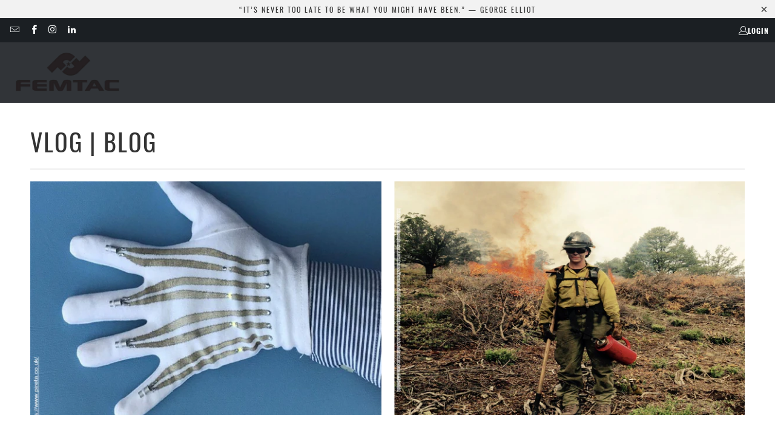

--- FILE ---
content_type: text/html; charset=utf-8
request_url: https://femtac.com/blogs/news
body_size: 16417
content:
<!DOCTYPE html>
<html class="no-js no-touch" lang="en">
  <head>
    <meta charset="utf-8">
    <meta http-equiv="cleartype" content="on">
    <meta name="robots" content="index,follow">

    <!-- Mobile Specific Metas -->
    <meta name="HandheldFriendly" content="True">
    <meta name="MobileOptimized" content="320">
    <meta name="viewport" content="width=device-width,initial-scale=1">
    <meta name="theme-color" content="#ffffff">

    
    <title>
      VLOG | BLOG - FEMTAC
    </title>

    

    <link rel="preconnect" href="https://fonts.shopifycdn.com" />
    <link rel="preconnect" href="https://cdn.shopify.com" />
    <link rel="preconnect" href="https://cdn.shopifycloud.com" />

    <link rel="dns-prefetch" href="https://v.shopify.com" />
    <link rel="dns-prefetch" href="https://www.youtube.com" />
    <link rel="dns-prefetch" href="https://vimeo.com" />

    <link href="//femtac.com/cdn/shop/t/31/assets/jquery.min.js?v=147293088974801289311739049232" as="script" rel="preload">

    <!-- Stylesheet for Fancybox library -->
    <link rel="stylesheet" href="//femtac.com/cdn/shop/t/31/assets/fancybox.css?v=19278034316635137701739049232" type="text/css" media="all" defer>

    <!-- Stylesheets for Turbo -->
    <link href="//femtac.com/cdn/shop/t/31/assets/styles.css?v=52115804876326458791739049284" rel="stylesheet" type="text/css" media="all" />

    <!-- Icons -->
    
      <link rel="shortcut icon" type="image/x-icon" href="//femtac.com/cdn/shop/files/FT-Logo-Final-Color_180x180.jpg?v=1614315178">
      <link rel="apple-touch-icon" href="//femtac.com/cdn/shop/files/FT-Logo-Final-Color_180x180.jpg?v=1614315178"/>
      <link rel="apple-touch-icon" sizes="57x57" href="//femtac.com/cdn/shop/files/FT-Logo-Final-Color_57x57.jpg?v=1614315178"/>
      <link rel="apple-touch-icon" sizes="60x60" href="//femtac.com/cdn/shop/files/FT-Logo-Final-Color_60x60.jpg?v=1614315178"/>
      <link rel="apple-touch-icon" sizes="72x72" href="//femtac.com/cdn/shop/files/FT-Logo-Final-Color_72x72.jpg?v=1614315178"/>
      <link rel="apple-touch-icon" sizes="76x76" href="//femtac.com/cdn/shop/files/FT-Logo-Final-Color_76x76.jpg?v=1614315178"/>
      <link rel="apple-touch-icon" sizes="114x114" href="//femtac.com/cdn/shop/files/FT-Logo-Final-Color_114x114.jpg?v=1614315178"/>
      <link rel="apple-touch-icon" sizes="180x180" href="//femtac.com/cdn/shop/files/FT-Logo-Final-Color_180x180.jpg?v=1614315178"/>
      <link rel="apple-touch-icon" sizes="228x228" href="//femtac.com/cdn/shop/files/FT-Logo-Final-Color_228x228.jpg?v=1614315178"/>
    
    <link rel="canonical" href="https://femtac.com/blogs/news"/>

    

    

    

    
    <script>
      window.PXUTheme = window.PXUTheme || {};
      window.PXUTheme.version = '9.5.0';
      window.PXUTheme.name = 'Turbo';
    </script>
    


    
<template id="price-ui"><span class="price " data-price></span><span class="compare-at-price" data-compare-at-price></span><span class="unit-pricing" data-unit-pricing></span></template>
    <template id="price-ui-badge"><div class="price-ui-badge__sticker price-ui-badge__sticker--">
    <span class="price-ui-badge__sticker-text" data-badge></span>
  </div></template>
    
    <template id="price-ui__price"><span class="money" data-price></span></template>
    <template id="price-ui__price-range"><span class="price-min" data-price-min><span class="money" data-price></span></span> - <span class="price-max" data-price-max><span class="money" data-price></span></span></template>
    <template id="price-ui__unit-pricing"><span class="unit-quantity" data-unit-quantity></span> | <span class="unit-price" data-unit-price><span class="money" data-price></span></span> / <span class="unit-measurement" data-unit-measurement></span></template>
    <template id="price-ui-badge__percent-savings-range">Save up to <span data-price-percent></span>%</template>
    <template id="price-ui-badge__percent-savings">Save <span data-price-percent></span>%</template>
    <template id="price-ui-badge__price-savings-range">Save up to <span class="money" data-price></span></template>
    <template id="price-ui-badge__price-savings">Save <span class="money" data-price></span></template>
    <template id="price-ui-badge__on-sale">Sale</template>
    <template id="price-ui-badge__sold-out">Sold out</template>
    <template id="price-ui-badge__in-stock">In stock</template>
    


    <script>
      
window.PXUTheme = window.PXUTheme || {};


window.PXUTheme.theme_settings = {};
window.PXUTheme.currency = {};
window.PXUTheme.routes = window.PXUTheme.routes || {};


window.PXUTheme.theme_settings.display_tos_checkbox = false;
window.PXUTheme.theme_settings.go_to_checkout = true;
window.PXUTheme.theme_settings.cart_action = "ajax";
window.PXUTheme.theme_settings.cart_shipping_calculator = false;


window.PXUTheme.theme_settings.collection_swatches = false;
window.PXUTheme.theme_settings.collection_secondary_image = false;


window.PXUTheme.currency.show_multiple_currencies = false;
window.PXUTheme.currency.shop_currency = "USD";
window.PXUTheme.currency.default_currency = "USD";
window.PXUTheme.currency.display_format = "money_format";
window.PXUTheme.currency.money_format = "$ {{amount}}";
window.PXUTheme.currency.money_format_no_currency = "$ {{amount}}";
window.PXUTheme.currency.money_format_currency = "$ {{amount}} USD";
window.PXUTheme.currency.native_multi_currency = false;
window.PXUTheme.currency.iso_code = "USD";
window.PXUTheme.currency.symbol = "$";


window.PXUTheme.theme_settings.display_inventory_left = false;
window.PXUTheme.theme_settings.inventory_threshold = 10;
window.PXUTheme.theme_settings.limit_quantity = false;


window.PXUTheme.theme_settings.menu_position = null;


window.PXUTheme.theme_settings.newsletter_popup = false;
window.PXUTheme.theme_settings.newsletter_popup_days = "0";
window.PXUTheme.theme_settings.newsletter_popup_mobile = false;
window.PXUTheme.theme_settings.newsletter_popup_seconds = 2;


window.PXUTheme.theme_settings.pagination_type = "load_more";


window.PXUTheme.theme_settings.enable_shopify_collection_badges = false;
window.PXUTheme.theme_settings.quick_shop_thumbnail_position = "bottom-thumbnails";
window.PXUTheme.theme_settings.product_form_style = "swatches";
window.PXUTheme.theme_settings.sale_banner_enabled = true;
window.PXUTheme.theme_settings.display_savings = false;
window.PXUTheme.theme_settings.display_sold_out_price = false;
window.PXUTheme.theme_settings.free_text = "Free";
window.PXUTheme.theme_settings.video_looping = false;
window.PXUTheme.theme_settings.quick_shop_style = "popup";
window.PXUTheme.theme_settings.hover_enabled = true;


window.PXUTheme.routes.cart_url = "/cart";
window.PXUTheme.routes.cart_update_url = "/cart/update";
window.PXUTheme.routes.root_url = "/";
window.PXUTheme.routes.search_url = "/search";
window.PXUTheme.routes.all_products_collection_url = "/collections/all";
window.PXUTheme.routes.product_recommendations_url = "/recommendations/products";
window.PXUTheme.routes.predictive_search_url = "/search/suggest";


window.PXUTheme.theme_settings.image_loading_style = "blur-up";


window.PXUTheme.theme_settings.enable_autocomplete = true;


window.PXUTheme.theme_settings.page_dots_enabled = false;
window.PXUTheme.theme_settings.slideshow_arrow_size = "light";


window.PXUTheme.theme_settings.quick_shop_enabled = true;


window.PXUTheme.theme_settings.enable_back_to_top_button = false;


window.PXUTheme.translation = {};


window.PXUTheme.translation.agree_to_terms_warning = "You must agree with the terms and conditions to checkout.";
window.PXUTheme.translation.one_item_left = "item left";
window.PXUTheme.translation.items_left_text = "items left";
window.PXUTheme.translation.cart_savings_text = "Total Savings";
window.PXUTheme.translation.cart_discount_text = "Discount";
window.PXUTheme.translation.cart_subtotal_text = "Subtotal";
window.PXUTheme.translation.cart_remove_text = "Remove";
window.PXUTheme.translation.cart_free_text = "Free";


window.PXUTheme.translation.newsletter_success_text = "Thank you for joining our mailing list!";


window.PXUTheme.translation.notify_email = "Enter your email address...";
window.PXUTheme.translation.notify_email_value = "Translation missing: en.contact.fields.email";
window.PXUTheme.translation.notify_email_send = "Send";
window.PXUTheme.translation.notify_message_first = "Please notify me when ";
window.PXUTheme.translation.notify_message_last = " becomes available - ";
window.PXUTheme.translation.notify_success_text = "Thanks! We will notify you when this product becomes available!";


window.PXUTheme.translation.add_to_cart = "Add to Cart";
window.PXUTheme.translation.coming_soon_text = "Coming Soon";
window.PXUTheme.translation.sold_out_text = "Sold Out";
window.PXUTheme.translation.sale_text = "Sale";
window.PXUTheme.translation.savings_text = "You Save";
window.PXUTheme.translation.percent_off_text = "% off";
window.PXUTheme.translation.from_text = "from";
window.PXUTheme.translation.new_text = "New";
window.PXUTheme.translation.pre_order_text = "Pre-Order";
window.PXUTheme.translation.unavailable_text = "Unavailable";


window.PXUTheme.translation.all_results = "View all results";
window.PXUTheme.translation.no_results = "Sorry, no results!";


window.PXUTheme.media_queries = {};
window.PXUTheme.media_queries.small = window.matchMedia( "(max-width: 480px)" );
window.PXUTheme.media_queries.medium = window.matchMedia( "(max-width: 798px)" );
window.PXUTheme.media_queries.large = window.matchMedia( "(min-width: 799px)" );
window.PXUTheme.media_queries.larger = window.matchMedia( "(min-width: 960px)" );
window.PXUTheme.media_queries.xlarge = window.matchMedia( "(min-width: 1200px)" );
window.PXUTheme.media_queries.ie10 = window.matchMedia( "all and (-ms-high-contrast: none), (-ms-high-contrast: active)" );
window.PXUTheme.media_queries.tablet = window.matchMedia( "only screen and (min-width: 799px) and (max-width: 1024px)" );
window.PXUTheme.media_queries.mobile_and_tablet = window.matchMedia( "(max-width: 1024px)" );

    </script>

    

    
      <script src="//femtac.com/cdn/shop/t/31/assets/instantclick.min.js?v=20092422000980684151739049232" data-no-instant defer></script>

      <script data-no-instant>
        window.addEventListener('DOMContentLoaded', function() {

          function inIframe() {
            try {
              return window.self !== window.top;
            } catch (e) {
              return true;
            }
          }

          if (!inIframe()){
            InstantClick.on('change', function() {

              $('head script[src*="shopify"]').each(function() {
                var script = document.createElement('script');
                script.type = 'text/javascript';
                script.src = $(this).attr('src');

                $('body').append(script);
              });

              $('body').removeClass('fancybox-active');
              $.fancybox.destroy();

              InstantClick.init();

            });
          }
        });
      </script>
    

    <script>
      
    </script>

    <script>window.performance && window.performance.mark && window.performance.mark('shopify.content_for_header.start');</script><meta id="shopify-digital-wallet" name="shopify-digital-wallet" content="/8366231/digital_wallets/dialog">
<meta name="shopify-checkout-api-token" content="fa839609e514e36f1cdd7503643a9533">
<meta id="in-context-paypal-metadata" data-shop-id="8366231" data-venmo-supported="true" data-environment="production" data-locale="en_US" data-paypal-v4="true" data-currency="USD">
<link rel="alternate" type="application/atom+xml" title="Feed" href="/blogs/news.atom" />
<script async="async" src="/checkouts/internal/preloads.js?locale=en-US"></script>
<script id="shopify-features" type="application/json">{"accessToken":"fa839609e514e36f1cdd7503643a9533","betas":["rich-media-storefront-analytics"],"domain":"femtac.com","predictiveSearch":true,"shopId":8366231,"locale":"en"}</script>
<script>var Shopify = Shopify || {};
Shopify.shop = "femtac.myshopify.com";
Shopify.locale = "en";
Shopify.currency = {"active":"USD","rate":"1.0"};
Shopify.country = "US";
Shopify.theme = {"name":"Turbo Portland (21 DEC 2021) (3-9-... - 2025-02-08","id":132186603607,"schema_name":"Turbo","schema_version":"9.5.0","theme_store_id":null,"role":"main"};
Shopify.theme.handle = "null";
Shopify.theme.style = {"id":null,"handle":null};
Shopify.cdnHost = "femtac.com/cdn";
Shopify.routes = Shopify.routes || {};
Shopify.routes.root = "/";</script>
<script type="module">!function(o){(o.Shopify=o.Shopify||{}).modules=!0}(window);</script>
<script>!function(o){function n(){var o=[];function n(){o.push(Array.prototype.slice.apply(arguments))}return n.q=o,n}var t=o.Shopify=o.Shopify||{};t.loadFeatures=n(),t.autoloadFeatures=n()}(window);</script>
<script id="shop-js-analytics" type="application/json">{"pageType":"blog"}</script>
<script defer="defer" async type="module" src="//femtac.com/cdn/shopifycloud/shop-js/modules/v2/client.init-shop-cart-sync_BT-GjEfc.en.esm.js"></script>
<script defer="defer" async type="module" src="//femtac.com/cdn/shopifycloud/shop-js/modules/v2/chunk.common_D58fp_Oc.esm.js"></script>
<script defer="defer" async type="module" src="//femtac.com/cdn/shopifycloud/shop-js/modules/v2/chunk.modal_xMitdFEc.esm.js"></script>
<script type="module">
  await import("//femtac.com/cdn/shopifycloud/shop-js/modules/v2/client.init-shop-cart-sync_BT-GjEfc.en.esm.js");
await import("//femtac.com/cdn/shopifycloud/shop-js/modules/v2/chunk.common_D58fp_Oc.esm.js");
await import("//femtac.com/cdn/shopifycloud/shop-js/modules/v2/chunk.modal_xMitdFEc.esm.js");

  window.Shopify.SignInWithShop?.initShopCartSync?.({"fedCMEnabled":true,"windoidEnabled":true});

</script>
<script>(function() {
  var isLoaded = false;
  function asyncLoad() {
    if (isLoaded) return;
    isLoaded = true;
    var urls = ["https:\/\/media.conversio.com\/scripts\/shopify.js?shop=femtac.myshopify.com","https:\/\/chimpstatic.com\/mcjs-connected\/js\/users\/f7e07eccc4795701db3872ea7\/42ab7c7c011eb181bd7bf9ad9.js?shop=femtac.myshopify.com","https:\/\/cdn.hextom.com\/js\/quickannouncementbar.js?shop=femtac.myshopify.com"];
    for (var i = 0; i < urls.length; i++) {
      var s = document.createElement('script');
      s.type = 'text/javascript';
      s.async = true;
      s.src = urls[i];
      var x = document.getElementsByTagName('script')[0];
      x.parentNode.insertBefore(s, x);
    }
  };
  if(window.attachEvent) {
    window.attachEvent('onload', asyncLoad);
  } else {
    window.addEventListener('load', asyncLoad, false);
  }
})();</script>
<script id="__st">var __st={"a":8366231,"offset":-21600,"reqid":"f12c0c89-19d8-4ca1-ad59-e36ea399776b-1769101768","pageurl":"femtac.com\/blogs\/news","s":"blogs-6914317","u":"2297f3637507","p":"blog","rtyp":"blog","rid":6914317};</script>
<script>window.ShopifyPaypalV4VisibilityTracking = true;</script>
<script id="captcha-bootstrap">!function(){'use strict';const t='contact',e='account',n='new_comment',o=[[t,t],['blogs',n],['comments',n],[t,'customer']],c=[[e,'customer_login'],[e,'guest_login'],[e,'recover_customer_password'],[e,'create_customer']],r=t=>t.map((([t,e])=>`form[action*='/${t}']:not([data-nocaptcha='true']) input[name='form_type'][value='${e}']`)).join(','),a=t=>()=>t?[...document.querySelectorAll(t)].map((t=>t.form)):[];function s(){const t=[...o],e=r(t);return a(e)}const i='password',u='form_key',d=['recaptcha-v3-token','g-recaptcha-response','h-captcha-response',i],f=()=>{try{return window.sessionStorage}catch{return}},m='__shopify_v',_=t=>t.elements[u];function p(t,e,n=!1){try{const o=window.sessionStorage,c=JSON.parse(o.getItem(e)),{data:r}=function(t){const{data:e,action:n}=t;return t[m]||n?{data:e,action:n}:{data:t,action:n}}(c);for(const[e,n]of Object.entries(r))t.elements[e]&&(t.elements[e].value=n);n&&o.removeItem(e)}catch(o){console.error('form repopulation failed',{error:o})}}const l='form_type',E='cptcha';function T(t){t.dataset[E]=!0}const w=window,h=w.document,L='Shopify',v='ce_forms',y='captcha';let A=!1;((t,e)=>{const n=(g='f06e6c50-85a8-45c8-87d0-21a2b65856fe',I='https://cdn.shopify.com/shopifycloud/storefront-forms-hcaptcha/ce_storefront_forms_captcha_hcaptcha.v1.5.2.iife.js',D={infoText:'Protected by hCaptcha',privacyText:'Privacy',termsText:'Terms'},(t,e,n)=>{const o=w[L][v],c=o.bindForm;if(c)return c(t,g,e,D).then(n);var r;o.q.push([[t,g,e,D],n]),r=I,A||(h.body.append(Object.assign(h.createElement('script'),{id:'captcha-provider',async:!0,src:r})),A=!0)});var g,I,D;w[L]=w[L]||{},w[L][v]=w[L][v]||{},w[L][v].q=[],w[L][y]=w[L][y]||{},w[L][y].protect=function(t,e){n(t,void 0,e),T(t)},Object.freeze(w[L][y]),function(t,e,n,w,h,L){const[v,y,A,g]=function(t,e,n){const i=e?o:[],u=t?c:[],d=[...i,...u],f=r(d),m=r(i),_=r(d.filter((([t,e])=>n.includes(e))));return[a(f),a(m),a(_),s()]}(w,h,L),I=t=>{const e=t.target;return e instanceof HTMLFormElement?e:e&&e.form},D=t=>v().includes(t);t.addEventListener('submit',(t=>{const e=I(t);if(!e)return;const n=D(e)&&!e.dataset.hcaptchaBound&&!e.dataset.recaptchaBound,o=_(e),c=g().includes(e)&&(!o||!o.value);(n||c)&&t.preventDefault(),c&&!n&&(function(t){try{if(!f())return;!function(t){const e=f();if(!e)return;const n=_(t);if(!n)return;const o=n.value;o&&e.removeItem(o)}(t);const e=Array.from(Array(32),(()=>Math.random().toString(36)[2])).join('');!function(t,e){_(t)||t.append(Object.assign(document.createElement('input'),{type:'hidden',name:u})),t.elements[u].value=e}(t,e),function(t,e){const n=f();if(!n)return;const o=[...t.querySelectorAll(`input[type='${i}']`)].map((({name:t})=>t)),c=[...d,...o],r={};for(const[a,s]of new FormData(t).entries())c.includes(a)||(r[a]=s);n.setItem(e,JSON.stringify({[m]:1,action:t.action,data:r}))}(t,e)}catch(e){console.error('failed to persist form',e)}}(e),e.submit())}));const S=(t,e)=>{t&&!t.dataset[E]&&(n(t,e.some((e=>e===t))),T(t))};for(const o of['focusin','change'])t.addEventListener(o,(t=>{const e=I(t);D(e)&&S(e,y())}));const B=e.get('form_key'),M=e.get(l),P=B&&M;t.addEventListener('DOMContentLoaded',(()=>{const t=y();if(P)for(const e of t)e.elements[l].value===M&&p(e,B);[...new Set([...A(),...v().filter((t=>'true'===t.dataset.shopifyCaptcha))])].forEach((e=>S(e,t)))}))}(h,new URLSearchParams(w.location.search),n,t,e,['guest_login'])})(!0,!0)}();</script>
<script integrity="sha256-4kQ18oKyAcykRKYeNunJcIwy7WH5gtpwJnB7kiuLZ1E=" data-source-attribution="shopify.loadfeatures" defer="defer" src="//femtac.com/cdn/shopifycloud/storefront/assets/storefront/load_feature-a0a9edcb.js" crossorigin="anonymous"></script>
<script data-source-attribution="shopify.dynamic_checkout.dynamic.init">var Shopify=Shopify||{};Shopify.PaymentButton=Shopify.PaymentButton||{isStorefrontPortableWallets:!0,init:function(){window.Shopify.PaymentButton.init=function(){};var t=document.createElement("script");t.src="https://femtac.com/cdn/shopifycloud/portable-wallets/latest/portable-wallets.en.js",t.type="module",document.head.appendChild(t)}};
</script>
<script data-source-attribution="shopify.dynamic_checkout.buyer_consent">
  function portableWalletsHideBuyerConsent(e){var t=document.getElementById("shopify-buyer-consent"),n=document.getElementById("shopify-subscription-policy-button");t&&n&&(t.classList.add("hidden"),t.setAttribute("aria-hidden","true"),n.removeEventListener("click",e))}function portableWalletsShowBuyerConsent(e){var t=document.getElementById("shopify-buyer-consent"),n=document.getElementById("shopify-subscription-policy-button");t&&n&&(t.classList.remove("hidden"),t.removeAttribute("aria-hidden"),n.addEventListener("click",e))}window.Shopify?.PaymentButton&&(window.Shopify.PaymentButton.hideBuyerConsent=portableWalletsHideBuyerConsent,window.Shopify.PaymentButton.showBuyerConsent=portableWalletsShowBuyerConsent);
</script>
<script data-source-attribution="shopify.dynamic_checkout.cart.bootstrap">document.addEventListener("DOMContentLoaded",(function(){function t(){return document.querySelector("shopify-accelerated-checkout-cart, shopify-accelerated-checkout")}if(t())Shopify.PaymentButton.init();else{new MutationObserver((function(e,n){t()&&(Shopify.PaymentButton.init(),n.disconnect())})).observe(document.body,{childList:!0,subtree:!0})}}));
</script>
<link id="shopify-accelerated-checkout-styles" rel="stylesheet" media="screen" href="https://femtac.com/cdn/shopifycloud/portable-wallets/latest/accelerated-checkout-backwards-compat.css" crossorigin="anonymous">
<style id="shopify-accelerated-checkout-cart">
        #shopify-buyer-consent {
  margin-top: 1em;
  display: inline-block;
  width: 100%;
}

#shopify-buyer-consent.hidden {
  display: none;
}

#shopify-subscription-policy-button {
  background: none;
  border: none;
  padding: 0;
  text-decoration: underline;
  font-size: inherit;
  cursor: pointer;
}

#shopify-subscription-policy-button::before {
  box-shadow: none;
}

      </style>

<script>window.performance && window.performance.mark && window.performance.mark('shopify.content_for_header.end');</script>

    

<meta name="author" content="FEMTAC">
<meta property="og:url" content="https://femtac.com/blogs/news">
<meta property="og:site_name" content="FEMTAC">




  <meta property="og:type" content="article">
  <meta property="og:title" content="VLOG | BLOG">
  
    
    
    
      <meta property="og:image" content="https://femtac.com/cdn/shop/articles/Pireta_Glove_4_600x.png?v=1575763932">
      <meta property="og:image:secure_url" content="https://femtac.com/cdn/shop/articles/Pireta_Glove_4_600x.png?v=1575763932">
      <meta property="og:image:width" content="778">
      <meta property="og:image:height" content="518">
      <meta property="og:image:alt" content="Techin’ out…">
    
  






<meta name="twitter:card" content="summary">



    
    
  <link href="https://monorail-edge.shopifysvc.com" rel="dns-prefetch">
<script>(function(){if ("sendBeacon" in navigator && "performance" in window) {try {var session_token_from_headers = performance.getEntriesByType('navigation')[0].serverTiming.find(x => x.name == '_s').description;} catch {var session_token_from_headers = undefined;}var session_cookie_matches = document.cookie.match(/_shopify_s=([^;]*)/);var session_token_from_cookie = session_cookie_matches && session_cookie_matches.length === 2 ? session_cookie_matches[1] : "";var session_token = session_token_from_headers || session_token_from_cookie || "";function handle_abandonment_event(e) {var entries = performance.getEntries().filter(function(entry) {return /monorail-edge.shopifysvc.com/.test(entry.name);});if (!window.abandonment_tracked && entries.length === 0) {window.abandonment_tracked = true;var currentMs = Date.now();var navigation_start = performance.timing.navigationStart;var payload = {shop_id: 8366231,url: window.location.href,navigation_start,duration: currentMs - navigation_start,session_token,page_type: "blog"};window.navigator.sendBeacon("https://monorail-edge.shopifysvc.com/v1/produce", JSON.stringify({schema_id: "online_store_buyer_site_abandonment/1.1",payload: payload,metadata: {event_created_at_ms: currentMs,event_sent_at_ms: currentMs}}));}}window.addEventListener('pagehide', handle_abandonment_event);}}());</script>
<script id="web-pixels-manager-setup">(function e(e,d,r,n,o){if(void 0===o&&(o={}),!Boolean(null===(a=null===(i=window.Shopify)||void 0===i?void 0:i.analytics)||void 0===a?void 0:a.replayQueue)){var i,a;window.Shopify=window.Shopify||{};var t=window.Shopify;t.analytics=t.analytics||{};var s=t.analytics;s.replayQueue=[],s.publish=function(e,d,r){return s.replayQueue.push([e,d,r]),!0};try{self.performance.mark("wpm:start")}catch(e){}var l=function(){var e={modern:/Edge?\/(1{2}[4-9]|1[2-9]\d|[2-9]\d{2}|\d{4,})\.\d+(\.\d+|)|Firefox\/(1{2}[4-9]|1[2-9]\d|[2-9]\d{2}|\d{4,})\.\d+(\.\d+|)|Chrom(ium|e)\/(9{2}|\d{3,})\.\d+(\.\d+|)|(Maci|X1{2}).+ Version\/(15\.\d+|(1[6-9]|[2-9]\d|\d{3,})\.\d+)([,.]\d+|)( \(\w+\)|)( Mobile\/\w+|) Safari\/|Chrome.+OPR\/(9{2}|\d{3,})\.\d+\.\d+|(CPU[ +]OS|iPhone[ +]OS|CPU[ +]iPhone|CPU IPhone OS|CPU iPad OS)[ +]+(15[._]\d+|(1[6-9]|[2-9]\d|\d{3,})[._]\d+)([._]\d+|)|Android:?[ /-](13[3-9]|1[4-9]\d|[2-9]\d{2}|\d{4,})(\.\d+|)(\.\d+|)|Android.+Firefox\/(13[5-9]|1[4-9]\d|[2-9]\d{2}|\d{4,})\.\d+(\.\d+|)|Android.+Chrom(ium|e)\/(13[3-9]|1[4-9]\d|[2-9]\d{2}|\d{4,})\.\d+(\.\d+|)|SamsungBrowser\/([2-9]\d|\d{3,})\.\d+/,legacy:/Edge?\/(1[6-9]|[2-9]\d|\d{3,})\.\d+(\.\d+|)|Firefox\/(5[4-9]|[6-9]\d|\d{3,})\.\d+(\.\d+|)|Chrom(ium|e)\/(5[1-9]|[6-9]\d|\d{3,})\.\d+(\.\d+|)([\d.]+$|.*Safari\/(?![\d.]+ Edge\/[\d.]+$))|(Maci|X1{2}).+ Version\/(10\.\d+|(1[1-9]|[2-9]\d|\d{3,})\.\d+)([,.]\d+|)( \(\w+\)|)( Mobile\/\w+|) Safari\/|Chrome.+OPR\/(3[89]|[4-9]\d|\d{3,})\.\d+\.\d+|(CPU[ +]OS|iPhone[ +]OS|CPU[ +]iPhone|CPU IPhone OS|CPU iPad OS)[ +]+(10[._]\d+|(1[1-9]|[2-9]\d|\d{3,})[._]\d+)([._]\d+|)|Android:?[ /-](13[3-9]|1[4-9]\d|[2-9]\d{2}|\d{4,})(\.\d+|)(\.\d+|)|Mobile Safari.+OPR\/([89]\d|\d{3,})\.\d+\.\d+|Android.+Firefox\/(13[5-9]|1[4-9]\d|[2-9]\d{2}|\d{4,})\.\d+(\.\d+|)|Android.+Chrom(ium|e)\/(13[3-9]|1[4-9]\d|[2-9]\d{2}|\d{4,})\.\d+(\.\d+|)|Android.+(UC? ?Browser|UCWEB|U3)[ /]?(15\.([5-9]|\d{2,})|(1[6-9]|[2-9]\d|\d{3,})\.\d+)\.\d+|SamsungBrowser\/(5\.\d+|([6-9]|\d{2,})\.\d+)|Android.+MQ{2}Browser\/(14(\.(9|\d{2,})|)|(1[5-9]|[2-9]\d|\d{3,})(\.\d+|))(\.\d+|)|K[Aa][Ii]OS\/(3\.\d+|([4-9]|\d{2,})\.\d+)(\.\d+|)/},d=e.modern,r=e.legacy,n=navigator.userAgent;return n.match(d)?"modern":n.match(r)?"legacy":"unknown"}(),u="modern"===l?"modern":"legacy",c=(null!=n?n:{modern:"",legacy:""})[u],f=function(e){return[e.baseUrl,"/wpm","/b",e.hashVersion,"modern"===e.buildTarget?"m":"l",".js"].join("")}({baseUrl:d,hashVersion:r,buildTarget:u}),m=function(e){var d=e.version,r=e.bundleTarget,n=e.surface,o=e.pageUrl,i=e.monorailEndpoint;return{emit:function(e){var a=e.status,t=e.errorMsg,s=(new Date).getTime(),l=JSON.stringify({metadata:{event_sent_at_ms:s},events:[{schema_id:"web_pixels_manager_load/3.1",payload:{version:d,bundle_target:r,page_url:o,status:a,surface:n,error_msg:t},metadata:{event_created_at_ms:s}}]});if(!i)return console&&console.warn&&console.warn("[Web Pixels Manager] No Monorail endpoint provided, skipping logging."),!1;try{return self.navigator.sendBeacon.bind(self.navigator)(i,l)}catch(e){}var u=new XMLHttpRequest;try{return u.open("POST",i,!0),u.setRequestHeader("Content-Type","text/plain"),u.send(l),!0}catch(e){return console&&console.warn&&console.warn("[Web Pixels Manager] Got an unhandled error while logging to Monorail."),!1}}}}({version:r,bundleTarget:l,surface:e.surface,pageUrl:self.location.href,monorailEndpoint:e.monorailEndpoint});try{o.browserTarget=l,function(e){var d=e.src,r=e.async,n=void 0===r||r,o=e.onload,i=e.onerror,a=e.sri,t=e.scriptDataAttributes,s=void 0===t?{}:t,l=document.createElement("script"),u=document.querySelector("head"),c=document.querySelector("body");if(l.async=n,l.src=d,a&&(l.integrity=a,l.crossOrigin="anonymous"),s)for(var f in s)if(Object.prototype.hasOwnProperty.call(s,f))try{l.dataset[f]=s[f]}catch(e){}if(o&&l.addEventListener("load",o),i&&l.addEventListener("error",i),u)u.appendChild(l);else{if(!c)throw new Error("Did not find a head or body element to append the script");c.appendChild(l)}}({src:f,async:!0,onload:function(){if(!function(){var e,d;return Boolean(null===(d=null===(e=window.Shopify)||void 0===e?void 0:e.analytics)||void 0===d?void 0:d.initialized)}()){var d=window.webPixelsManager.init(e)||void 0;if(d){var r=window.Shopify.analytics;r.replayQueue.forEach((function(e){var r=e[0],n=e[1],o=e[2];d.publishCustomEvent(r,n,o)})),r.replayQueue=[],r.publish=d.publishCustomEvent,r.visitor=d.visitor,r.initialized=!0}}},onerror:function(){return m.emit({status:"failed",errorMsg:"".concat(f," has failed to load")})},sri:function(e){var d=/^sha384-[A-Za-z0-9+/=]+$/;return"string"==typeof e&&d.test(e)}(c)?c:"",scriptDataAttributes:o}),m.emit({status:"loading"})}catch(e){m.emit({status:"failed",errorMsg:(null==e?void 0:e.message)||"Unknown error"})}}})({shopId: 8366231,storefrontBaseUrl: "https://femtac.com",extensionsBaseUrl: "https://extensions.shopifycdn.com/cdn/shopifycloud/web-pixels-manager",monorailEndpoint: "https://monorail-edge.shopifysvc.com/unstable/produce_batch",surface: "storefront-renderer",enabledBetaFlags: ["2dca8a86"],webPixelsConfigList: [{"id":"85524567","eventPayloadVersion":"v1","runtimeContext":"LAX","scriptVersion":"1","type":"CUSTOM","privacyPurposes":["ANALYTICS"],"name":"Google Analytics tag (migrated)"},{"id":"shopify-app-pixel","configuration":"{}","eventPayloadVersion":"v1","runtimeContext":"STRICT","scriptVersion":"0450","apiClientId":"shopify-pixel","type":"APP","privacyPurposes":["ANALYTICS","MARKETING"]},{"id":"shopify-custom-pixel","eventPayloadVersion":"v1","runtimeContext":"LAX","scriptVersion":"0450","apiClientId":"shopify-pixel","type":"CUSTOM","privacyPurposes":["ANALYTICS","MARKETING"]}],isMerchantRequest: false,initData: {"shop":{"name":"FEMTAC","paymentSettings":{"currencyCode":"USD"},"myshopifyDomain":"femtac.myshopify.com","countryCode":"US","storefrontUrl":"https:\/\/femtac.com"},"customer":null,"cart":null,"checkout":null,"productVariants":[],"purchasingCompany":null},},"https://femtac.com/cdn","fcfee988w5aeb613cpc8e4bc33m6693e112",{"modern":"","legacy":""},{"shopId":"8366231","storefrontBaseUrl":"https:\/\/femtac.com","extensionBaseUrl":"https:\/\/extensions.shopifycdn.com\/cdn\/shopifycloud\/web-pixels-manager","surface":"storefront-renderer","enabledBetaFlags":"[\"2dca8a86\"]","isMerchantRequest":"false","hashVersion":"fcfee988w5aeb613cpc8e4bc33m6693e112","publish":"custom","events":"[[\"page_viewed\",{}]]"});</script><script>
  window.ShopifyAnalytics = window.ShopifyAnalytics || {};
  window.ShopifyAnalytics.meta = window.ShopifyAnalytics.meta || {};
  window.ShopifyAnalytics.meta.currency = 'USD';
  var meta = {"page":{"pageType":"blog","resourceType":"blog","resourceId":6914317,"requestId":"f12c0c89-19d8-4ca1-ad59-e36ea399776b-1769101768"}};
  for (var attr in meta) {
    window.ShopifyAnalytics.meta[attr] = meta[attr];
  }
</script>
<script class="analytics">
  (function () {
    var customDocumentWrite = function(content) {
      var jquery = null;

      if (window.jQuery) {
        jquery = window.jQuery;
      } else if (window.Checkout && window.Checkout.$) {
        jquery = window.Checkout.$;
      }

      if (jquery) {
        jquery('body').append(content);
      }
    };

    var hasLoggedConversion = function(token) {
      if (token) {
        return document.cookie.indexOf('loggedConversion=' + token) !== -1;
      }
      return false;
    }

    var setCookieIfConversion = function(token) {
      if (token) {
        var twoMonthsFromNow = new Date(Date.now());
        twoMonthsFromNow.setMonth(twoMonthsFromNow.getMonth() + 2);

        document.cookie = 'loggedConversion=' + token + '; expires=' + twoMonthsFromNow;
      }
    }

    var trekkie = window.ShopifyAnalytics.lib = window.trekkie = window.trekkie || [];
    if (trekkie.integrations) {
      return;
    }
    trekkie.methods = [
      'identify',
      'page',
      'ready',
      'track',
      'trackForm',
      'trackLink'
    ];
    trekkie.factory = function(method) {
      return function() {
        var args = Array.prototype.slice.call(arguments);
        args.unshift(method);
        trekkie.push(args);
        return trekkie;
      };
    };
    for (var i = 0; i < trekkie.methods.length; i++) {
      var key = trekkie.methods[i];
      trekkie[key] = trekkie.factory(key);
    }
    trekkie.load = function(config) {
      trekkie.config = config || {};
      trekkie.config.initialDocumentCookie = document.cookie;
      var first = document.getElementsByTagName('script')[0];
      var script = document.createElement('script');
      script.type = 'text/javascript';
      script.onerror = function(e) {
        var scriptFallback = document.createElement('script');
        scriptFallback.type = 'text/javascript';
        scriptFallback.onerror = function(error) {
                var Monorail = {
      produce: function produce(monorailDomain, schemaId, payload) {
        var currentMs = new Date().getTime();
        var event = {
          schema_id: schemaId,
          payload: payload,
          metadata: {
            event_created_at_ms: currentMs,
            event_sent_at_ms: currentMs
          }
        };
        return Monorail.sendRequest("https://" + monorailDomain + "/v1/produce", JSON.stringify(event));
      },
      sendRequest: function sendRequest(endpointUrl, payload) {
        // Try the sendBeacon API
        if (window && window.navigator && typeof window.navigator.sendBeacon === 'function' && typeof window.Blob === 'function' && !Monorail.isIos12()) {
          var blobData = new window.Blob([payload], {
            type: 'text/plain'
          });

          if (window.navigator.sendBeacon(endpointUrl, blobData)) {
            return true;
          } // sendBeacon was not successful

        } // XHR beacon

        var xhr = new XMLHttpRequest();

        try {
          xhr.open('POST', endpointUrl);
          xhr.setRequestHeader('Content-Type', 'text/plain');
          xhr.send(payload);
        } catch (e) {
          console.log(e);
        }

        return false;
      },
      isIos12: function isIos12() {
        return window.navigator.userAgent.lastIndexOf('iPhone; CPU iPhone OS 12_') !== -1 || window.navigator.userAgent.lastIndexOf('iPad; CPU OS 12_') !== -1;
      }
    };
    Monorail.produce('monorail-edge.shopifysvc.com',
      'trekkie_storefront_load_errors/1.1',
      {shop_id: 8366231,
      theme_id: 132186603607,
      app_name: "storefront",
      context_url: window.location.href,
      source_url: "//femtac.com/cdn/s/trekkie.storefront.46a754ac07d08c656eb845cfbf513dd9a18d4ced.min.js"});

        };
        scriptFallback.async = true;
        scriptFallback.src = '//femtac.com/cdn/s/trekkie.storefront.46a754ac07d08c656eb845cfbf513dd9a18d4ced.min.js';
        first.parentNode.insertBefore(scriptFallback, first);
      };
      script.async = true;
      script.src = '//femtac.com/cdn/s/trekkie.storefront.46a754ac07d08c656eb845cfbf513dd9a18d4ced.min.js';
      first.parentNode.insertBefore(script, first);
    };
    trekkie.load(
      {"Trekkie":{"appName":"storefront","development":false,"defaultAttributes":{"shopId":8366231,"isMerchantRequest":null,"themeId":132186603607,"themeCityHash":"6620623801726159207","contentLanguage":"en","currency":"USD","eventMetadataId":"978477f8-d47a-4fad-853c-06eeeda2162f"},"isServerSideCookieWritingEnabled":true,"monorailRegion":"shop_domain","enabledBetaFlags":["65f19447"]},"Session Attribution":{},"S2S":{"facebookCapiEnabled":false,"source":"trekkie-storefront-renderer","apiClientId":580111}}
    );

    var loaded = false;
    trekkie.ready(function() {
      if (loaded) return;
      loaded = true;

      window.ShopifyAnalytics.lib = window.trekkie;

      var originalDocumentWrite = document.write;
      document.write = customDocumentWrite;
      try { window.ShopifyAnalytics.merchantGoogleAnalytics.call(this); } catch(error) {};
      document.write = originalDocumentWrite;

      window.ShopifyAnalytics.lib.page(null,{"pageType":"blog","resourceType":"blog","resourceId":6914317,"requestId":"f12c0c89-19d8-4ca1-ad59-e36ea399776b-1769101768","shopifyEmitted":true});

      var match = window.location.pathname.match(/checkouts\/(.+)\/(thank_you|post_purchase)/)
      var token = match? match[1]: undefined;
      if (!hasLoggedConversion(token)) {
        setCookieIfConversion(token);
        
      }
    });


        var eventsListenerScript = document.createElement('script');
        eventsListenerScript.async = true;
        eventsListenerScript.src = "//femtac.com/cdn/shopifycloud/storefront/assets/shop_events_listener-3da45d37.js";
        document.getElementsByTagName('head')[0].appendChild(eventsListenerScript);

})();</script>
  <script>
  if (!window.ga || (window.ga && typeof window.ga !== 'function')) {
    window.ga = function ga() {
      (window.ga.q = window.ga.q || []).push(arguments);
      if (window.Shopify && window.Shopify.analytics && typeof window.Shopify.analytics.publish === 'function') {
        window.Shopify.analytics.publish("ga_stub_called", {}, {sendTo: "google_osp_migration"});
      }
      console.error("Shopify's Google Analytics stub called with:", Array.from(arguments), "\nSee https://help.shopify.com/manual/promoting-marketing/pixels/pixel-migration#google for more information.");
    };
    if (window.Shopify && window.Shopify.analytics && typeof window.Shopify.analytics.publish === 'function') {
      window.Shopify.analytics.publish("ga_stub_initialized", {}, {sendTo: "google_osp_migration"});
    }
  }
</script>
<script
  defer
  src="https://femtac.com/cdn/shopifycloud/perf-kit/shopify-perf-kit-3.0.4.min.js"
  data-application="storefront-renderer"
  data-shop-id="8366231"
  data-render-region="gcp-us-central1"
  data-page-type="blog"
  data-theme-instance-id="132186603607"
  data-theme-name="Turbo"
  data-theme-version="9.5.0"
  data-monorail-region="shop_domain"
  data-resource-timing-sampling-rate="10"
  data-shs="true"
  data-shs-beacon="true"
  data-shs-export-with-fetch="true"
  data-shs-logs-sample-rate="1"
  data-shs-beacon-endpoint="https://femtac.com/api/collect"
></script>
</head>

  

  <noscript>
    <style>
      .product_section .product_form,
      .product_gallery {
        opacity: 1;
      }

      .multi_select,
      form .select {
        display: block !important;
      }

      .image-element__wrap {
        display: none;
      }
    </style>
  </noscript>

  <body class="blog"
        data-money-format="$ {{amount}}"
        data-shop-currency="USD"
        data-shop-url="https://femtac.com">

  <script>
    document.documentElement.className=document.documentElement.className.replace(/\bno-js\b/,'js');
    if(window.Shopify&&window.Shopify.designMode)document.documentElement.className+=' in-theme-editor';
    if(('ontouchstart' in window)||window.DocumentTouch&&document instanceof DocumentTouch)document.documentElement.className=document.documentElement.className.replace(/\bno-touch\b/,'has-touch');
  </script>

    
    <svg
      class="icon-star-reference"
      aria-hidden="true"
      focusable="false"
      role="presentation"
      xmlns="http://www.w3.org/2000/svg" width="20" height="20" viewBox="3 3 17 17" fill="none"
    >
      <symbol id="icon-star">
        <rect class="icon-star-background" width="20" height="20" fill="currentColor"/>
        <path d="M10 3L12.163 7.60778L17 8.35121L13.5 11.9359L14.326 17L10 14.6078L5.674 17L6.5 11.9359L3 8.35121L7.837 7.60778L10 3Z" stroke="currentColor" stroke-width="2" stroke-linecap="round" stroke-linejoin="round" fill="none"/>
      </symbol>
      <clipPath id="icon-star-clip">
        <path d="M10 3L12.163 7.60778L17 8.35121L13.5 11.9359L14.326 17L10 14.6078L5.674 17L6.5 11.9359L3 8.35121L7.837 7.60778L10 3Z" stroke="currentColor" stroke-width="2" stroke-linecap="round" stroke-linejoin="round"/>
      </clipPath>
    </svg>
    


    <!-- BEGIN sections: header-group -->
<div id="shopify-section-sections--16524279283799__header" class="shopify-section shopify-section-group-header-group shopify-section--header"><script
  type="application/json"
  data-section-type="header"
  data-section-id="sections--16524279283799__header"
>
</script>



<script type="application/ld+json">
  {
    "@context": "http://schema.org",
    "@type": "Organization",
    "name": "FEMTAC",
    
      
      "logo": "https://femtac.com/cdn/shop/files/FT-Logo-Final-Black_1800x.png?v=1614315178",
    
    "sameAs": [
      "",
      "",
      "",
      "",
      "https://www.facebook.com/FEMTAC/",
      "",
      "",
      "https://www.instagram.com/femtac/",
      "",
      "https://www.linkedin.com/company/femtac",
      "",
      "",
      "",
      "",
      "",
      "",
      "",
      "",
      "",
      "",
      "",
      "",
      "",
      "",
      ""
    ],
    "url": "https://femtac.com"
  }
</script>




<header id="header" class="mobile_nav-fixed--true">
  
    <div class="promo-banner">
      <div class="promo-banner__content">
        <p>“It’s never too late to be what you might have been.” — George Elliot</p>
      </div>
      <div class="promo-banner__close"></div>
    </div>
  

  <div class="top-bar">
    <details data-mobile-menu>
      <summary class="mobile_nav dropdown_link" data-mobile-menu-trigger>
        <div data-mobile-menu-icon>
          <span></span>
          <span></span>
          <span></span>
          <span></span>
        </div>

        <span class="mobile-menu-title">Menu</span>
      </summary>
      <div class="mobile-menu-container dropdown" data-nav>
        <ul class="menu" id="mobile_menu">
          
  <template data-nav-parent-template>
    <li class="sublink">
      <a href="#" data-no-instant class="parent-link--true"><div class="mobile-menu-item-title" data-nav-title></div><span class="right icon-down-arrow"></span></a>
      <ul class="mobile-mega-menu" data-meganav-target-container>
      </ul>
    </li>
  </template>
  


          
  <template data-nav-parent-template>
    <li class="sublink">
      <a href="#" data-no-instant class="parent-link--true"><div class="mobile-menu-item-title" data-nav-title></div><span class="right icon-down-arrow"></span></a>
      <ul class="mobile-mega-menu" data-meganav-target-container>
      </ul>
    </li>
  </template>
  


          
  



          

          
            
              <li data-no-instant>
                <a href="https://shopify.com/8366231/account?locale=en&region_country=US" id="customer_login_link">Login</a>
              </li>
            
          

          
        </ul>
      </div>
    </details>

    <a href="/" title="FEMTAC" class="mobile_logo logo">
      
        <img
          src="//femtac.com/cdn/shop/files/FT-Logo-Final-White_410x.png?v=1614315178"
          alt="FEMTAC"
          class="lazyload"
          style="object-fit: cover; object-position: 50.0% 50.0%;"
        >
      
    </a>

    <div class="top-bar--right">
      

      
    </div>
  </div>
</header>





<header
  class="
    
    search-enabled--false
  "
  data-desktop-header
  data-header-feature-image="true"
>
  <div
    class="
      header
      header-fixed--true
      
    "
      data-header-is-absolute="true"
  >
    
      <div class="promo-banner">
        <div class="promo-banner__content">
          <p>“It’s never too late to be what you might have been.” — George Elliot</p>
        </div>
        <div class="promo-banner__close"></div>
      </div>
    

    <div class="top-bar">
      
        <ul class="social_icons">
  

  

  

   

  
    <li><a href="mailto:info@femtac.com" title="Email FEMTAC" class="icon-email"></a></li>
  

  
    <li><a href="https://www.facebook.com/FEMTAC/" title="FEMTAC on Facebook" rel="me" target="_blank" class="icon-facebook"></a></li>
  

  

  

  
    <li><a href="https://www.instagram.com/femtac/" title="FEMTAC on Instagram" rel="me" target="_blank" class="icon-instagram"></a></li>
  

  

  
    <li><a href="https://www.linkedin.com/company/femtac" title="FEMTAC on LinkedIn" rel="me" target="_blank" class="icon-linkedin"></a></li>
  

  

  

  

  

  

  

  

  

  

  

  

  

  

  

  
</ul>

      

      <ul class="top-bar__menu menu">
        

        
      </ul>

      <div class="top-bar--right-menu">
        <ul class="top-bar__menu">
          

          
            <li>
              <a
                href="/account"
                class="
                  top-bar__login-link
                  icon-user
                "
                title="My Account "
              >
                Login
              </a>
            </li>
          
        </ul>

        
      </div>
    </div>

    <div class="main-nav__wrapper">
      <div class="main-nav menu-position--inline logo-alignment--center logo-position--left search-enabled--false" >
        

        
        

        

        

        

        
          
            
          <div class="header__logo logo--image">
            <a href="/" title="FEMTAC">
              

              
                <img
                  src="//femtac.com/cdn/shop/files/FT-Logo-Final-Black_410x.png?v=1614315178"
                  class="primary_logo lazyload"
                  alt="FEMTAC"
                  style="object-fit: cover; object-position: 50.0% 50.0%;"
                >
              
            </a>
          </div>
        

            <div class="nav nav--combined align_right">
              
          

<nav
  class="nav-desktop "
  data-nav
  data-nav-desktop
  aria-label="Translation missing: en.navigation.header.main_nav"
>
  <template data-nav-parent-template>
    <li
      class="
        nav-desktop__tier-1-item
        nav-desktop__tier-1-item--widemenu-parent
      "
      data-nav-desktop-parent
    >
      <details data-nav-desktop-details>
        <summary
          data-href
          class="
            nav-desktop__tier-1-link
            nav-desktop__tier-1-link--parent
          "
          data-nav-desktop-link
          aria-expanded="false"
          
          aria-controls="nav-tier-2-"
          role="button"
        >
          <span data-nav-title></span>
          <span class="icon-down-arrow"></span>
        </summary>
        <div
          class="
            nav-desktop__tier-2
            nav-desktop__tier-2--full-width-menu
          "
          tabindex="-1"
          data-nav-desktop-tier-2
          data-nav-desktop-submenu
          data-nav-desktop-full-width-menu
          data-meganav-target-container
          >
      </details>
    </li>
  </template>
  <ul
    class="nav-desktop__tier-1"
    data-nav-desktop-tier-1
  >
    
  </ul>
</nav>

        
              
          

<nav
  class="nav-desktop "
  data-nav
  data-nav-desktop
  aria-label="Translation missing: en.navigation.header.main_nav"
>
  <template data-nav-parent-template>
    <li
      class="
        nav-desktop__tier-1-item
        nav-desktop__tier-1-item--widemenu-parent
      "
      data-nav-desktop-parent
    >
      <details data-nav-desktop-details>
        <summary
          data-href
          class="
            nav-desktop__tier-1-link
            nav-desktop__tier-1-link--parent
          "
          data-nav-desktop-link
          aria-expanded="false"
          
          aria-controls="nav-tier-2-"
          role="button"
        >
          <span data-nav-title></span>
          <span class="icon-down-arrow"></span>
        </summary>
        <div
          class="
            nav-desktop__tier-2
            nav-desktop__tier-2--full-width-menu
          "
          tabindex="-1"
          data-nav-desktop-tier-2
          data-nav-desktop-submenu
          data-nav-desktop-full-width-menu
          data-meganav-target-container
          >
      </details>
    </li>
  </template>
  <ul
    class="nav-desktop__tier-1"
    data-nav-desktop-tier-1
  >
    
  </ul>
</nav>

        
            </div>

            
          
        
          
        
      </div>
    </div>
  </div>
</header>


<script>
  (() => {
    const header = document.querySelector('[data-header-feature-image="true"]');
    if (header) {
      header.classList.add('feature_image');
    }

    const headerContent = document.querySelector('[data-header-is-absolute="true"]');
    if (header) {
      header.classList.add('is-absolute');
    }
  })();
</script>

<style>
  div.header__logo,
  div.header__logo img,
  div.header__logo span,
  .sticky_nav .menu-position--block .header__logo {
    max-width: 205px;
  }
</style>

</div><div id="shopify-section-sections--16524279283799__mega_menu_1" class="shopify-section shopify-section-group-header-group shopify-section--mega-menu">
<script
  type="application/json"
  data-section-type="mega-menu-1"
  data-section-id="sections--16524279283799__mega_menu_1"
>
</script>


  <details>
    <summary
      class="
        nav-desktop__tier-1-link
        nav-desktop__tier-1-link--parent
      "
    >
      <span></span>
      <span class="icon-down-arrow"></span>
    </summary>
    <div
      class="
        mega-menu
        menu
        dropdown_content
      "
      data-meganav-desktop
      data-meganav-handle=""
    >
      
        <div class="dropdown_column" >
          
            
            
              <div class="mega-menu__richtext">
                <p>Add description, images, menus and links to your mega menu</p>
              </div>
            

            
            

            
            

            
            

            
            

            
            

            
            

            
            
              <div class="mega-menu__richtext">
                
              </div>
            

          
        </div>
      
        <div class="dropdown_column" >
          
            
            
              <div class="mega-menu__richtext">
                <p>A column with no settings can be used as a spacer</p>
              </div>
            

            
            

            
            

            
            

            
            

            
            

            
            

            
            
              <div class="mega-menu__richtext">
                
              </div>
            

          
        </div>
      
        <div class="dropdown_column" >
          
            
            
              <div class="mega-menu__richtext">
                
              </div>
            

            
            

            
            

            
            

            
            

            
            

            
            

            
            
              <div class="mega-menu__richtext">
                
              </div>
            

          
        </div>
      
        <div class="dropdown_column" >
          
            
            
              <div class="mega-menu__richtext">
                <p>Link to your collections, sales and even external links</p>
              </div>
            

            
            

            
            

            
            

            
            

            
            

            
            

            
            
              <div class="mega-menu__richtext">
                
              </div>
            

          
        </div>
      
        <div class="dropdown_column" >
          
            
            
              <div class="mega-menu__richtext">
                <p>Add up to five columns</p>
              </div>
            

            
            

            
            

            
            

            
            

            
            

            
            

            
            
              <div class="mega-menu__richtext">
                
              </div>
            

          
        </div>
      
    </div>
  </details>
  <div class="mobile-meganav-source">
    <div
      data-meganav-mobile
      data-meganav-handle=""
    >
      
        
          
            <li class="mobile-mega-menu_block mega-menu__richtext">
              <p>Add description, images, menus and links to your mega menu</p>
            </li>
          

          

          

          

          

          

          

          
            <li class="mobile-mega-menu_block">
              
            </li>
          
        
      
        
          
            <li class="mobile-mega-menu_block mega-menu__richtext">
              <p>A column with no settings can be used as a spacer</p>
            </li>
          

          

          

          

          

          

          

          
            <li class="mobile-mega-menu_block">
              
            </li>
          
        
      
        
          
            <li class="mobile-mega-menu_block mega-menu__richtext">
              
            </li>
          

          

          

          

          

          

          

          
            <li class="mobile-mega-menu_block">
              
            </li>
          
        
      
        
          
            <li class="mobile-mega-menu_block mega-menu__richtext">
              <p>Link to your collections, sales and even external links</p>
            </li>
          

          

          

          

          

          

          

          
            <li class="mobile-mega-menu_block">
              
            </li>
          
        
      
        
          
            <li class="mobile-mega-menu_block mega-menu__richtext">
              <p>Add up to five columns</p>
            </li>
          

          

          

          

          

          

          

          
            <li class="mobile-mega-menu_block">
              
            </li>
          
        
      
    </div>
  </div>



</div>
<!-- END sections: header-group -->

    <div style="--background-color: #ffffff">
      


    </div>

    <div class="section-wrapper">
      <div id="shopify-section-template--16524278497367__main" class="shopify-section shopify-section--blog-template under-menu"><script
  type="application/json"
  data-section-type="blog-template"
  data-section-id="template--16524278497367__main"
>
</script>

<style data-shopify>
  #shopify-section-template--16524278497367__main {
  padding-top: 0px;
  padding-bottom: 0px;
}

@media screen and (min-width: 798px) {
  #shopify-section-template--16524278497367__main {
    padding-top: 0px;
    padding-bottom: 0px;
  }
}

</style>






<section class="section">
  <div class="container content">
    
      <div class="one-half column">
        
          <h1 class="blog-title">VLOG | BLOG</h1>
          
            <p class="subtitle"></p>
          
        
      </div>
    

    <div class="one-half column section_select medium-down--one-whole">
      
    </div>

    
      <div class="one-whole column">
        <div class="feature-divider"></div>
      </div>
    

    
    

    <script type="application/ld+json">
      {
        "@context": "https://schema.org",
        "@type": "ItemList",
        "itemListElement": [
          
            {
              "@type": "ListItem",
              "position": "1",
              "url": "https://femtac.com/blogs/news/techin-out",
              "name": "Techin’ out…"
            },
            {
              "@type": "ListItem",
              "position": "2",
              "url": "https://femtac.com/blogs/news/work-it-girl",
              "name": "Work it girl!"
            },
            {
              "@type": "ListItem",
              "position": "3",
              "url": "https://femtac.com/blogs/news/whats-lurking-in-your-moisture-wicking-apparel",
              "name": "What's lurking in your moisture-wicking apparel?"
            },
            {
              "@type": "ListItem",
              "position": "4",
              "url": "https://femtac.com/blogs/news/courage-aint-easy",
              "name": "Courage Ain't Easy"
            }
        ]
      }
    </script>

    <div class="blog-template-wrapper is-flex is-flex-wrap">
      <div class="has-sidebar-option sidebar-enabled--false">
        <div class="container">
          
            
              <div class="

  one-half

 column medium-down--one-whole article">
                
                  <a href="/blogs/news/techin-out" title="Techin’ out…">
                    














  <div
    class="image-element__wrap"
    style="
      
      
      
        max-width: 778px;
      
    "
  ><img
        class="
          lazyload
          transition--blur-up
          
        "
        alt=""
        
          src="//femtac.com/cdn/shop/articles/Pireta_Glove_4_50x.png?v=1575763932"
        
        data-src="//femtac.com/cdn/shop/articles/Pireta_Glove_4_1600x.png?v=1575763932"
        data-sizes="auto"
        data-aspectratio="778/518"
        data-srcset="//femtac.com/cdn/shop/articles/Pireta_Glove_4_5000x.png?v=1575763932 5000w,
    //femtac.com/cdn/shop/articles/Pireta_Glove_4_4500x.png?v=1575763932 4500w,
    //femtac.com/cdn/shop/articles/Pireta_Glove_4_4000x.png?v=1575763932 4000w,
    //femtac.com/cdn/shop/articles/Pireta_Glove_4_3500x.png?v=1575763932 3500w,
    //femtac.com/cdn/shop/articles/Pireta_Glove_4_3000x.png?v=1575763932 3000w,
    //femtac.com/cdn/shop/articles/Pireta_Glove_4_2500x.png?v=1575763932 2500w,
    //femtac.com/cdn/shop/articles/Pireta_Glove_4_2000x.png?v=1575763932 2000w,
    //femtac.com/cdn/shop/articles/Pireta_Glove_4_1800x.png?v=1575763932 1800w,
    //femtac.com/cdn/shop/articles/Pireta_Glove_4_1600x.png?v=1575763932 1600w,
    //femtac.com/cdn/shop/articles/Pireta_Glove_4_1400x.png?v=1575763932 1400w,
    //femtac.com/cdn/shop/articles/Pireta_Glove_4_1200x.png?v=1575763932 1200w,
    //femtac.com/cdn/shop/articles/Pireta_Glove_4_1000x.png?v=1575763932 1000w,
    //femtac.com/cdn/shop/articles/Pireta_Glove_4_800x.png?v=1575763932 800w,
    //femtac.com/cdn/shop/articles/Pireta_Glove_4_600x.png?v=1575763932 600w,
    //femtac.com/cdn/shop/articles/Pireta_Glove_4_400x.png?v=1575763932 400w,
    //femtac.com/cdn/shop/articles/Pireta_Glove_4_200x.png?v=1575763932 200w"
        style=""
        width="778"
        height="518"
        srcset="data:image/svg+xml;utf8,<svg%20xmlns='http://www.w3.org/2000/svg'%20width='778'%20height='518'></svg>"
      ></div>



<noscript>
  <img
    class="
      noscript
      
    "
    src="//femtac.com/cdn/shop/articles/Pireta_Glove_4_2000x.png?v=1575763932"
    alt=""
    style=""
  >
</noscript>

                  </a>
                
            

              <h2 class="article__title"><a href="/blogs/news/techin-out">Techin’ out…</a></h2>

              <p class="blog_meta">
                

                

                
                  










<span>2 min read</span>
                

                
              </p>

              

              

              

              
                <a
                  href="/blogs/news/techin-out"
                  title="Techin’ out…"
                  class="
                    
                      blog__read-more-button global-button global-button--text
                    
                  "
                >
                  Read More
                </a>
              
            </div>
          
            
              <div class="

  one-half

 column medium-down--one-whole article">
                
                  <a href="/blogs/news/work-it-girl" title="Work it girl!">
                    














  <div
    class="image-element__wrap"
    style="
      
      
      
        max-width: 807px;
      
    "
  ><img
        class="
          lazyload
          transition--blur-up
          
        "
        alt=""
        
          src="//femtac.com/cdn/shop/articles/Test_2_d3c51392-a3a9-4e70-8ca8-b0c99f5e9e2d_50x.png?v=1564934968"
        
        data-src="//femtac.com/cdn/shop/articles/Test_2_d3c51392-a3a9-4e70-8ca8-b0c99f5e9e2d_1600x.png?v=1564934968"
        data-sizes="auto"
        data-aspectratio="807/537"
        data-srcset="//femtac.com/cdn/shop/articles/Test_2_d3c51392-a3a9-4e70-8ca8-b0c99f5e9e2d_5000x.png?v=1564934968 5000w,
    //femtac.com/cdn/shop/articles/Test_2_d3c51392-a3a9-4e70-8ca8-b0c99f5e9e2d_4500x.png?v=1564934968 4500w,
    //femtac.com/cdn/shop/articles/Test_2_d3c51392-a3a9-4e70-8ca8-b0c99f5e9e2d_4000x.png?v=1564934968 4000w,
    //femtac.com/cdn/shop/articles/Test_2_d3c51392-a3a9-4e70-8ca8-b0c99f5e9e2d_3500x.png?v=1564934968 3500w,
    //femtac.com/cdn/shop/articles/Test_2_d3c51392-a3a9-4e70-8ca8-b0c99f5e9e2d_3000x.png?v=1564934968 3000w,
    //femtac.com/cdn/shop/articles/Test_2_d3c51392-a3a9-4e70-8ca8-b0c99f5e9e2d_2500x.png?v=1564934968 2500w,
    //femtac.com/cdn/shop/articles/Test_2_d3c51392-a3a9-4e70-8ca8-b0c99f5e9e2d_2000x.png?v=1564934968 2000w,
    //femtac.com/cdn/shop/articles/Test_2_d3c51392-a3a9-4e70-8ca8-b0c99f5e9e2d_1800x.png?v=1564934968 1800w,
    //femtac.com/cdn/shop/articles/Test_2_d3c51392-a3a9-4e70-8ca8-b0c99f5e9e2d_1600x.png?v=1564934968 1600w,
    //femtac.com/cdn/shop/articles/Test_2_d3c51392-a3a9-4e70-8ca8-b0c99f5e9e2d_1400x.png?v=1564934968 1400w,
    //femtac.com/cdn/shop/articles/Test_2_d3c51392-a3a9-4e70-8ca8-b0c99f5e9e2d_1200x.png?v=1564934968 1200w,
    //femtac.com/cdn/shop/articles/Test_2_d3c51392-a3a9-4e70-8ca8-b0c99f5e9e2d_1000x.png?v=1564934968 1000w,
    //femtac.com/cdn/shop/articles/Test_2_d3c51392-a3a9-4e70-8ca8-b0c99f5e9e2d_800x.png?v=1564934968 800w,
    //femtac.com/cdn/shop/articles/Test_2_d3c51392-a3a9-4e70-8ca8-b0c99f5e9e2d_600x.png?v=1564934968 600w,
    //femtac.com/cdn/shop/articles/Test_2_d3c51392-a3a9-4e70-8ca8-b0c99f5e9e2d_400x.png?v=1564934968 400w,
    //femtac.com/cdn/shop/articles/Test_2_d3c51392-a3a9-4e70-8ca8-b0c99f5e9e2d_200x.png?v=1564934968 200w"
        style=""
        width="807"
        height="537"
        srcset="data:image/svg+xml;utf8,<svg%20xmlns='http://www.w3.org/2000/svg'%20width='807'%20height='537'></svg>"
      ></div>



<noscript>
  <img
    class="
      noscript
      
    "
    src="//femtac.com/cdn/shop/articles/Test_2_d3c51392-a3a9-4e70-8ca8-b0c99f5e9e2d_2000x.png?v=1564934968"
    alt=""
    style=""
  >
</noscript>

                  </a>
                
            

              <h2 class="article__title"><a href="/blogs/news/work-it-girl">Work it girl!</a></h2>

              <p class="blog_meta">
                

                

                
                  










<span>2 min read</span>
                

                
              </p>

              

              

              

              
                <a
                  href="/blogs/news/work-it-girl"
                  title="Work it girl!"
                  class="
                    
                      blog__read-more-button global-button global-button--text
                    
                  "
                >
                  Read More
                </a>
              
            </div>
          
            
              <div class="

  one-half

 column medium-down--one-whole article">
                
                  <a href="/blogs/news/whats-lurking-in-your-moisture-wicking-apparel" title="What&#39;s lurking in your moisture-wicking apparel?">
                    














  <div
    class="image-element__wrap"
    style="
      
      
      
        max-width: 806px;
      
    "
  ><img
        class="
          lazyload
          transition--blur-up
          
        "
        alt=""
        
          src="//femtac.com/cdn/shop/articles/Police_1_50x.png?v=1564934887"
        
        data-src="//femtac.com/cdn/shop/articles/Police_1_1600x.png?v=1564934887"
        data-sizes="auto"
        data-aspectratio="806/537"
        data-srcset="//femtac.com/cdn/shop/articles/Police_1_5000x.png?v=1564934887 5000w,
    //femtac.com/cdn/shop/articles/Police_1_4500x.png?v=1564934887 4500w,
    //femtac.com/cdn/shop/articles/Police_1_4000x.png?v=1564934887 4000w,
    //femtac.com/cdn/shop/articles/Police_1_3500x.png?v=1564934887 3500w,
    //femtac.com/cdn/shop/articles/Police_1_3000x.png?v=1564934887 3000w,
    //femtac.com/cdn/shop/articles/Police_1_2500x.png?v=1564934887 2500w,
    //femtac.com/cdn/shop/articles/Police_1_2000x.png?v=1564934887 2000w,
    //femtac.com/cdn/shop/articles/Police_1_1800x.png?v=1564934887 1800w,
    //femtac.com/cdn/shop/articles/Police_1_1600x.png?v=1564934887 1600w,
    //femtac.com/cdn/shop/articles/Police_1_1400x.png?v=1564934887 1400w,
    //femtac.com/cdn/shop/articles/Police_1_1200x.png?v=1564934887 1200w,
    //femtac.com/cdn/shop/articles/Police_1_1000x.png?v=1564934887 1000w,
    //femtac.com/cdn/shop/articles/Police_1_800x.png?v=1564934887 800w,
    //femtac.com/cdn/shop/articles/Police_1_600x.png?v=1564934887 600w,
    //femtac.com/cdn/shop/articles/Police_1_400x.png?v=1564934887 400w,
    //femtac.com/cdn/shop/articles/Police_1_200x.png?v=1564934887 200w"
        style=""
        width="806"
        height="537"
        srcset="data:image/svg+xml;utf8,<svg%20xmlns='http://www.w3.org/2000/svg'%20width='806'%20height='537'></svg>"
      ></div>



<noscript>
  <img
    class="
      noscript
      
    "
    src="//femtac.com/cdn/shop/articles/Police_1_2000x.png?v=1564934887"
    alt=""
    style=""
  >
</noscript>

                  </a>
                
            

              <h2 class="article__title"><a href="/blogs/news/whats-lurking-in-your-moisture-wicking-apparel">What's lurking in your moisture-wicking apparel?</a></h2>

              <p class="blog_meta">
                

                

                
                  










<span>2 min read</span>
                

                
              </p>

              

              

              

              
                <a
                  href="/blogs/news/whats-lurking-in-your-moisture-wicking-apparel"
                  title="What&#39;s lurking in your moisture-wicking apparel?"
                  class="
                    
                      blog__read-more-button global-button global-button--text
                    
                  "
                >
                  Read More
                </a>
              
            </div>
          
            
              <div class="

  one-half

 column medium-down--one-whole article">
                
                  <a href="/blogs/news/courage-aint-easy" title="Courage Ain&#39;t Easy">
                    














  <div
    class="image-element__wrap"
    style="
      
      
      
        max-width: 806px;
      
    "
  ><img
        class="
          lazyload
          transition--blur-up
          
        "
        alt=""
        
          src="//femtac.com/cdn/shop/articles/Courage_1_50x.png?v=1564935093"
        
        data-src="//femtac.com/cdn/shop/articles/Courage_1_1600x.png?v=1564935093"
        data-sizes="auto"
        data-aspectratio="806/537"
        data-srcset="//femtac.com/cdn/shop/articles/Courage_1_5000x.png?v=1564935093 5000w,
    //femtac.com/cdn/shop/articles/Courage_1_4500x.png?v=1564935093 4500w,
    //femtac.com/cdn/shop/articles/Courage_1_4000x.png?v=1564935093 4000w,
    //femtac.com/cdn/shop/articles/Courage_1_3500x.png?v=1564935093 3500w,
    //femtac.com/cdn/shop/articles/Courage_1_3000x.png?v=1564935093 3000w,
    //femtac.com/cdn/shop/articles/Courage_1_2500x.png?v=1564935093 2500w,
    //femtac.com/cdn/shop/articles/Courage_1_2000x.png?v=1564935093 2000w,
    //femtac.com/cdn/shop/articles/Courage_1_1800x.png?v=1564935093 1800w,
    //femtac.com/cdn/shop/articles/Courage_1_1600x.png?v=1564935093 1600w,
    //femtac.com/cdn/shop/articles/Courage_1_1400x.png?v=1564935093 1400w,
    //femtac.com/cdn/shop/articles/Courage_1_1200x.png?v=1564935093 1200w,
    //femtac.com/cdn/shop/articles/Courage_1_1000x.png?v=1564935093 1000w,
    //femtac.com/cdn/shop/articles/Courage_1_800x.png?v=1564935093 800w,
    //femtac.com/cdn/shop/articles/Courage_1_600x.png?v=1564935093 600w,
    //femtac.com/cdn/shop/articles/Courage_1_400x.png?v=1564935093 400w,
    //femtac.com/cdn/shop/articles/Courage_1_200x.png?v=1564935093 200w"
        style=""
        width="806"
        height="537"
        srcset="data:image/svg+xml;utf8,<svg%20xmlns='http://www.w3.org/2000/svg'%20width='806'%20height='537'></svg>"
      ></div>



<noscript>
  <img
    class="
      noscript
      
    "
    src="//femtac.com/cdn/shop/articles/Courage_1_2000x.png?v=1564935093"
    alt=""
    style=""
  >
</noscript>

                  </a>
                
            

              <h2 class="article__title"><a href="/blogs/news/courage-aint-easy">Courage Ain't Easy</a></h2>

              <p class="blog_meta">
                

                

                
                  










<span>1 min read</span>
                

                
              </p>

              

              

              

              
                <a
                  href="/blogs/news/courage-aint-easy"
                  title="Courage Ain&#39;t Easy"
                  class="
                    
                      blog__read-more-button global-button global-button--text
                    
                  "
                >
                  Read More
                </a>
              
            </div>
          
        </div>
      </div>

      

    </div>

    <div class="one-whole column">
      

<div class="one-whole column">
  <div class="paginate">
    
  </div>
</div>

    </div>
    
  </div>
</section>

</div>
    </div>

    <div class="site-overlay" data-site-overlay></div>

    

    <!-- BEGIN sections: footer-group -->
<div id="shopify-section-sections--16524279251031__footer" class="shopify-section shopify-section-group-footer-group shopify-section--footer"><script
  type="application/json"
  data-section-type="footer"
  data-section-id="sections--16524279251031__footer"
>
</script><footer class="footer">
  <section class="section">
    <div class="container footer-menu-wrap">
      
        <div class="one-third column medium-down--one-whole" >
          
            <div class="empty-column"></div>
          

          
        </div>

        
      
        <div class="one-third column medium-down--one-whole" >
          
            <div class="text-align--center">
              
                <img alt="womens field appareal and equipment"
                     class="footer-logo lazyload blur-up"
                     data-sizes="25vw"
                     style="object-fit: cover; object-position: 50.0% 50.0%; max-width:1800px"
                     data-src="//femtac.com/cdn/shop/files/FT-Logo-Final-White_2048x.png?v=1614315178"
                     data-srcset="//femtac.com/cdn/shop/files/FT-Logo-Final-White_200x.png?v=1614315178 200w,
                                  //femtac.com/cdn/shop/files/FT-Logo-Final-White_300x.png?v=1614315178 300w,
                                  //femtac.com/cdn/shop/files/FT-Logo-Final-White_400x.png?v=1614315178 400w,
                                  //femtac.com/cdn/shop/files/FT-Logo-Final-White_500x.png?v=1614315178 500w,
                                  //femtac.com/cdn/shop/files/FT-Logo-Final-White_600x.png?v=1614315178 600w,
                                  //femtac.com/cdn/shop/files/FT-Logo-Final-White_1000x.png?v=1614315178 1000w"
                />
              
            </div>
          

          
<div class="footer-social-icons text-align--center">
              <ul class="social_icons">
  

  

  

   

  
    <li><a href="mailto:info@femtac.com" title="Email FEMTAC" class="icon-email"></a></li>
  

  
    <li><a href="https://www.facebook.com/FEMTAC/" title="FEMTAC on Facebook" rel="me" target="_blank" class="icon-facebook"></a></li>
  

  

  

  
    <li><a href="https://www.instagram.com/femtac/" title="FEMTAC on Instagram" rel="me" target="_blank" class="icon-instagram"></a></li>
  

  

  
    <li><a href="https://www.linkedin.com/company/femtac" title="FEMTAC on LinkedIn" rel="me" target="_blank" class="icon-linkedin"></a></li>
  

  

  

  

  

  

  

  

  

  

  

  

  

  

  

  
</ul>

            </div>
          
        </div>

        
      
        <div class="one-third column medium-down--one-whole" >
          
            <div class="empty-column"></div>
          

          
        </div>

        
          <div class="footer-social-icons--mobile sixteen columns">
            <ul class="social_icons">
  

  

  

   

  
    <li><a href="mailto:info@femtac.com" title="Email FEMTAC" class="icon-email"></a></li>
  

  
    <li><a href="https://www.facebook.com/FEMTAC/" title="FEMTAC on Facebook" rel="me" target="_blank" class="icon-facebook"></a></li>
  

  

  

  
    <li><a href="https://www.instagram.com/femtac/" title="FEMTAC on Instagram" rel="me" target="_blank" class="icon-instagram"></a></li>
  

  

  
    <li><a href="https://www.linkedin.com/company/femtac" title="FEMTAC on LinkedIn" rel="me" target="_blank" class="icon-linkedin"></a></li>
  

  

  

  

  

  

  

  

  

  

  

  

  

  

  

  
</ul>

          </div>
        
      

      <div class="one-whole column footer_credits">
        <div class="footer-credits__top">
        </div>
        <div class="footer-credits__bottom">
          <p class="credits">
            &copy; 2026 <a href="/" title="">FEMTAC</a>.

            All Rights Reserved.

            

            <a target="_blank" rel="nofollow" href="https://www.shopify.com?utm_campaign=poweredby&amp;utm_medium=shopify&amp;utm_source=onlinestore"> </a>
          </p>
          
            <div class="payment_methods">
              
                <svg class="payment-icon" viewBox="0 0 38 24" xmlns="http://www.w3.org/2000/svg" width="38" height="24" role="img" aria-labelledby="pi-paypal"><title id="pi-paypal">PayPal</title><path opacity=".07" d="M35 0H3C1.3 0 0 1.3 0 3v18c0 1.7 1.4 3 3 3h32c1.7 0 3-1.3 3-3V3c0-1.7-1.4-3-3-3z"/><path fill="#fff" d="M35 1c1.1 0 2 .9 2 2v18c0 1.1-.9 2-2 2H3c-1.1 0-2-.9-2-2V3c0-1.1.9-2 2-2h32"/><path fill="#003087" d="M23.9 8.3c.2-1 0-1.7-.6-2.3-.6-.7-1.7-1-3.1-1h-4.1c-.3 0-.5.2-.6.5L14 15.6c0 .2.1.4.3.4H17l.4-3.4 1.8-2.2 4.7-2.1z"/><path fill="#3086C8" d="M23.9 8.3l-.2.2c-.5 2.8-2.2 3.8-4.6 3.8H18c-.3 0-.5.2-.6.5l-.6 3.9-.2 1c0 .2.1.4.3.4H19c.3 0 .5-.2.5-.4v-.1l.4-2.4v-.1c0-.2.3-.4.5-.4h.3c2.1 0 3.7-.8 4.1-3.2.2-1 .1-1.8-.4-2.4-.1-.5-.3-.7-.5-.8z"/><path fill="#012169" d="M23.3 8.1c-.1-.1-.2-.1-.3-.1-.1 0-.2 0-.3-.1-.3-.1-.7-.1-1.1-.1h-3c-.1 0-.2 0-.2.1-.2.1-.3.2-.3.4l-.7 4.4v.1c0-.3.3-.5.6-.5h1.3c2.5 0 4.1-1 4.6-3.8v-.2c-.1-.1-.3-.2-.5-.2h-.1z"/></svg>
              
                <svg class="payment-icon" viewBox="0 0 38 24" width="38" height="24" xmlns="http://www.w3.org/2000/svg" role="img" aria-labelledby="pi-venmo"><title id="pi-venmo">Venmo</title><g fill="none" fill-rule="evenodd"><rect fill-opacity=".07" fill="#000" width="38" height="24" rx="3"/><path fill="#3D95CE" d="M35 1c1.1 0 2 .9 2 2v18c0 1.1-.9 2-2 2H3c-1.1 0-2-.9-2-2V3c0-1.1.9-2 2-2h32"/><path d="M24.675 8.36c0 3.064-2.557 7.045-4.633 9.84h-4.74L13.4 6.57l4.151-.402 1.005 8.275c.94-1.566 2.099-4.025 2.099-5.702 0-.918-.154-1.543-.394-2.058l3.78-.783c.437.738.634 1.499.634 2.46z" fill="#FFF" fill-rule="nonzero"/></g></svg>

              
            </div>
          
        </div>
      </div>
    </div>
  </section>
</footer>

</div>
<!-- END sections: footer-group -->

    
      <div id="quickshop" class="js-quick-shop">
</div>

    

    

    <div class="mobile-search" data-mobile-search>
  



<div class="search-form-container">
  <form
    class="
      search-form
      search-form--mobile
    "
    action="/search"
    data-autocomplete-true
  >
    <div class="search-form__input-wrapper">
      <input
        class="search-form__input"
        type="text"
        name="q"
        placeholder="Search..."
        aria-label="Search..."
        value=""
        autocorrect="off"
        autocomplete="off"
        autocapitalize="off"
        spellcheck="false"
        data-search-input
      >

      

      <button
        class="
          search-form__submit-button
          global-button
        "
        type="submit"
        aria-label="Search"
      >
        <span class="icon-search"></span>
      </button>
    </div>

    
      <div
        class="predictive-search"
        data-predictive-search
        data-loading="false"
      >

<svg
  class="loading-icon predictive-search__loading-state-spinner"
  width="24"
  height="24"
  viewBox="0 0 24 24"
  xmlns="http://www.w3.org/2000/svg"
  
>
  <path d="M12,1A11,11,0,1,0,23,12,11,11,0,0,0,12,1Zm0,19a8,8,0,1,1,8-8A8,8,0,0,1,12,20Z"/>
  <path d="M10.14,1.16a11,11,0,0,0-9,8.92A1.59,1.59,0,0,0,2.46,12,1.52,1.52,0,0,0,4.11,10.7a8,8,0,0,1,6.66-6.61A1.42,1.42,0,0,0,12,2.69h0A1.57,1.57,0,0,0,10.14,1.16Z"/>
</svg>
<div class="predictive-search__results" data-predictive-search-results></div>
      </div>
    
  </form>

  
    <button
      class="mobile-search-close"
      type="button"
      aria-label="Close"
      data-mobile-search-close
    >
      <span class="icon-cross"></span>
    </button>
  
</div>

</div>


    

    <script src="//femtac.com/cdn/shop/t/31/assets/jquery.min.js?v=147293088974801289311739049232" defer></script>
    <script src="//femtac.com/cdn/shop/t/31/assets/vendors.js?v=23837260021982818931739049232" defer></script>
    <script src="//femtac.com/cdn/shop/t/31/assets/utilities.js?v=116257774492654467901739049252" defer></script><script src="//femtac.com/cdn/shop/t/31/assets/sections.js?v=31945570768556891411739049252" defer></script>
      <script src="//femtac.com/cdn/shop/t/31/assets/app.js?v=97157402213020947651739049252" defer></script><script src="//femtac.com/cdn/shopifycloud/storefront/assets/themes_support/option_selection-b017cd28.js" defer></script><script>(function(n, v) {/* eslint-disable-next-line max-len */if (window.Shopify && window.Shopify.theme && navigator && navigator.sendBeacon && window.Shopify.designMode) {if (sessionStorage.getItem('oots_beacon')) return;navigator.sendBeacon('https://app.outofthesandbox.com/beacon', new URLSearchParams({shop_domain: window.Shopify.shop.toLowerCase(),shop_id: window.BOOMR.shopId,shop_email: 'sales@femtac.com',theme_name: n.toLowerCase(),theme_version: v.toLowerCase(),theme_store_id: window.Shopify.theme.theme_store_id,theme_id: window.Shopify.theme.id,theme_role: window.Shopify.theme.role,}));sessionStorage.setItem('oots_beacon', '');}}('turbo','9.5.0'))</script>
  </body>  
</html>